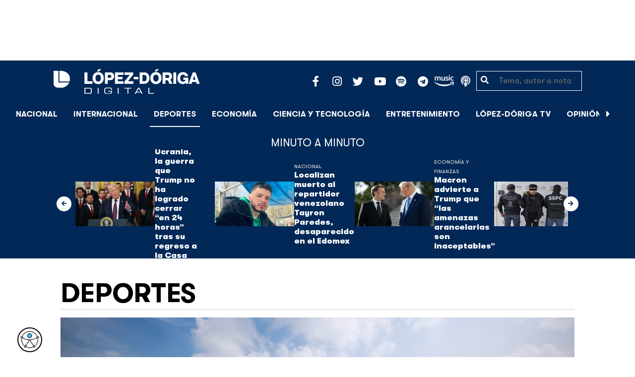

--- FILE ---
content_type: text/html; charset=UTF-8
request_url: https://lopezdoriga.com/deportes/debut-pumas-a2021-se-jugara-puerta-cerrada/
body_size: 15602
content:
<!DOCTYPE html><html lang="es"><head><meta charset="UTF-8"><meta name="viewport" content="width=device-width, initial-scale=1, shrink-to-fit=no"><link rel='preload' as='image' imagesrcset="https://lopezdoriga.com/wp-content/uploads/2021/07/pumas-estadio-olimpico-cu.jpg 1000w, https://lopezdoriga.com/wp-content/uploads/2021/07/pumas-estadio-olimpico-cu-980x550.jpg 980w" imagesizes="(max-width: 800px) 100vw, 800px"><meta name='robots' content='index, follow, max-image-preview:large, max-snippet:-1, max-video-preview:-1' /><link rel='dns-prefetch' href='//cdn.lopezdoriga.com'><link media="all" href="https://lopezdoriga.com/wp-content/cache/autoptimize/css/autoptimize_2e2402a4cd6c5a85b15de52ee7ff9193.css" rel="stylesheet"><title>Debut de Pumas en el A2021 será a puerta cerrada</title><link rel="preload" href="https://lopezdoriga.com/wp-content/themes/lopezd-theme/assets/webfonts/fa-solid-900.woff2" as="font" type="font/woff2" crossorigin><link rel="preload" href="https://lopezdoriga.com/wp-content/themes/lopezd-theme/assets/webfonts/fa-brands-400.woff2" as="font" type="font/woff2" crossorigin><link rel="preload" href="https://lopezdoriga.com/wp-content/themes/lopezd-theme/assets/webfonts/gtwalsheimpro-bold.ttf" as="font" type="font/ttf" crossorigin><link rel="preload" href="https://lopezdoriga.com/wp-content/themes/lopezd-theme/assets/webfonts/gtwalsheimpro-medium.ttf" as="font" type="font/ttf" crossorigin><link rel="preload" href="https://lopezdoriga.com/wp-content/themes/lopezd-theme/assets/webfonts/gtwalsheimpro-condensedlight.ttf" as="font" type="font/ttf" crossorigin><meta name="description" content="Los Pumas y la UNAM confirmaron este viernes que el partido como local de la fecha 1 del #GritaMéxicoA2021 se jugará a puerta cerrada" /><link rel="canonical" href="https://lopezdoriga.mx/deportes/debut-pumas-a2021-se-jugara-puerta-cerrada/" /><meta property="og:locale" content="es_MX" /><meta property="og:type" content="article" /><meta property="og:title" content="Debut de Pumas en el A2021 será a puerta cerrada" /><meta property="og:description" content="Los Pumas y la UNAM confirmaron este viernes que el partido como local de la fecha 1 del #GritaMéxicoA2021 se jugará a puerta cerrada" /><meta property="og:url" content="https://lopezdoriga.mx/deportes/debut-pumas-a2021-se-jugara-puerta-cerrada/" /><meta property="og:site_name" content="López-Dóriga Digital" /><meta property="article:publisher" content="https://www.facebook.com/JoaquinLopezDoriga" /><meta property="article:published_time" content="2021-07-23T19:23:13+00:00" /><meta property="og:image" content="https://lopezdoriga.mx/wp-content/uploads/2021/07/pumas-estadio-olimpico-cu.jpg" /><meta property="og:image:width" content="1000" /><meta property="og:image:height" content="563" /><meta property="og:image:type" content="image/jpeg" /><meta name="author" content="Roger García" /><meta name="twitter:card" content="summary_large_image" /><meta name="twitter:creator" content="@lopezdoriga" /><meta name="twitter:site" content="@lopezdoriga" /><meta name="twitter:label1" content="Escrito por" /><meta name="twitter:data1" content="Roger García" /><meta name="twitter:label2" content="Tiempo de lectura" /><meta name="twitter:data2" content="2 minutos" /> <script type="application/ld+json" class="yoast-schema-graph">{"@context":"https://schema.org","@graph":[{"@type":"NewsArticle","@id":"https://lopezdoriga.mx/deportes/debut-pumas-a2021-se-jugara-puerta-cerrada/#article","isPartOf":{"@id":"https://lopezdoriga.mx/deportes/debut-pumas-a2021-se-jugara-puerta-cerrada/"},"author":{"name":"Roger García","@id":"https://lopezdoriga.mx/#/schema/person/962c7f48e01457131f47fb7c9b2a7e6c"},"headline":"Debut de Pumas en el A2021 será a puerta cerrada","datePublished":"2021-07-23T19:23:13+00:00","mainEntityOfPage":{"@id":"https://lopezdoriga.mx/deportes/debut-pumas-a2021-se-jugara-puerta-cerrada/"},"wordCount":357,"publisher":{"@id":"https://lopezdoriga.mx/#organization"},"image":{"@id":"https://lopezdoriga.mx/deportes/debut-pumas-a2021-se-jugara-puerta-cerrada/#primaryimage"},"thumbnailUrl":"https://lopezdoriga.com/wp-content/uploads/2021/07/pumas-estadio-olimpico-cu.jpg","keywords":["atlas","cdmx","ciudad de méxico","coronavirus","covid-19","Grita México A2021","puerta cerrada","pumas","pumas de la unam","UNAM","universidad nacional autónoma de méxico"],"articleSection":["Deportes","Fútbol"],"inLanguage":"es"},{"@type":"WebPage","@id":"https://lopezdoriga.mx/deportes/debut-pumas-a2021-se-jugara-puerta-cerrada/","url":"https://lopezdoriga.mx/deportes/debut-pumas-a2021-se-jugara-puerta-cerrada/","name":"Debut de Pumas en el A2021 será a puerta cerrada","isPartOf":{"@id":"https://lopezdoriga.mx/#website"},"primaryImageOfPage":{"@id":"https://lopezdoriga.mx/deportes/debut-pumas-a2021-se-jugara-puerta-cerrada/#primaryimage"},"image":{"@id":"https://lopezdoriga.mx/deportes/debut-pumas-a2021-se-jugara-puerta-cerrada/#primaryimage"},"thumbnailUrl":"https://lopezdoriga.com/wp-content/uploads/2021/07/pumas-estadio-olimpico-cu.jpg","datePublished":"2021-07-23T19:23:13+00:00","description":"Los Pumas y la UNAM confirmaron este viernes que el partido como local de la fecha 1 del #GritaMéxicoA2021 se jugará a puerta cerrada","breadcrumb":{"@id":"https://lopezdoriga.mx/deportes/debut-pumas-a2021-se-jugara-puerta-cerrada/#breadcrumb"},"inLanguage":"es","potentialAction":[{"@type":"ReadAction","target":["https://lopezdoriga.mx/deportes/debut-pumas-a2021-se-jugara-puerta-cerrada/"]}]},{"@type":"ImageObject","inLanguage":"es","@id":"https://lopezdoriga.mx/deportes/debut-pumas-a2021-se-jugara-puerta-cerrada/#primaryimage","url":"https://lopezdoriga.com/wp-content/uploads/2021/07/pumas-estadio-olimpico-cu.jpg","contentUrl":"https://lopezdoriga.com/wp-content/uploads/2021/07/pumas-estadio-olimpico-cu.jpg","width":1000,"height":563,"caption":"Foto de Pumas UNAM"},{"@type":"BreadcrumbList","@id":"https://lopezdoriga.mx/deportes/debut-pumas-a2021-se-jugara-puerta-cerrada/#breadcrumb","itemListElement":[{"@type":"ListItem","position":1,"name":"Inicio","item":"https://lopezdoriga.com/"},{"@type":"ListItem","position":2,"name":"Deportes","item":"https://lopezdoriga.mx/deportes/"},{"@type":"ListItem","position":3,"name":"Debut de Pumas en el A2021 será a puerta cerrada"}]},{"@type":"WebSite","@id":"https://lopezdoriga.mx/#website","url":"https://lopezdoriga.mx/","name":"López-Dóriga Digital","description":"Lo más importante que está pasando en México y en el mundo minuto a minuto. Cobertura total en López-Dóriga Digital.","publisher":{"@id":"https://lopezdoriga.mx/#organization"},"potentialAction":[{"@type":"SearchAction","target":{"@type":"EntryPoint","urlTemplate":"https://lopezdoriga.mx/?s={search_term_string}"},"query-input":{"@type":"PropertyValueSpecification","valueRequired":true,"valueName":"search_term_string"}}],"inLanguage":"es"},{"@type":"Organization","@id":"https://lopezdoriga.mx/#organization","name":"López-Dóriga Digital","url":"https://lopezdoriga.mx/","logo":{"@type":"ImageObject","inLanguage":"es","@id":"https://lopezdoriga.mx/#/schema/logo/image/","url":"https://i0.wp.com/lopezdoriga.com/wp-content/uploads/2018/10/lopezdoriga-news.png?fit=1200%2C630&ssl=1","contentUrl":"https://i0.wp.com/lopezdoriga.com/wp-content/uploads/2018/10/lopezdoriga-news.png?fit=1200%2C630&ssl=1","width":1200,"height":630,"caption":"López-Dóriga Digital"},"image":{"@id":"https://lopezdoriga.mx/#/schema/logo/image/"},"sameAs":["https://www.facebook.com/JoaquinLopezDoriga","https://x.com/lopezdoriga","https://www.instagram.com/lopezdoriga/?hl=es","https://youtube.com/channel/UCM-GvgUy0EAZU7ZwXKLarkg"]},{"@type":"Person","@id":"https://lopezdoriga.mx/#/schema/person/962c7f48e01457131f47fb7c9b2a7e6c","name":"Roger García","image":{"@type":"ImageObject","inLanguage":"es","@id":"https://lopezdoriga.mx/#/schema/person/image/","url":"https://secure.gravatar.com/avatar/3f334cb6ffda1f87c8feded4efe60740152fc6ca5cb9f53c2e30260365698b75?s=96&d=mm&r=g","contentUrl":"https://secure.gravatar.com/avatar/3f334cb6ffda1f87c8feded4efe60740152fc6ca5cb9f53c2e30260365698b75?s=96&d=mm&r=g","caption":"Roger García"},"url":"https://lopezdoriga.com/author/roger-garcia/"}]}</script> <link rel='dns-prefetch' href='//www.googletagmanager.com' /><link rel='dns-prefetch' href='//stats.wp.com' /><link rel='preconnect' href='//c0.wp.com' /><link rel="alternate" type="application/rss+xml" title="López-Dóriga Digital &raquo; Feed" href="https://lopezdoriga.com/feed/" /><link rel="alternate" title="oEmbed (JSON)" type="application/json+oembed" href="https://lopezdoriga.com/wp-json/oembed/1.0/embed?url=https%3A%2F%2Flopezdoriga.com%2Fdeportes%2Fdebut-pumas-a2021-se-jugara-puerta-cerrada%2F" /><link rel="alternate" title="oEmbed (XML)" type="text/xml+oembed" href="https://lopezdoriga.com/wp-json/oembed/1.0/embed?url=https%3A%2F%2Flopezdoriga.com%2Fdeportes%2Fdebut-pumas-a2021-se-jugara-puerta-cerrada%2F&#038;format=xml" /> <script src="https://lopezdoriga.com/wp-includes/js/jquery/jquery.min.js?ver=3.7.1" id="jquery-core-js" type="pmdelayedscript" data-cfasync="false" data-no-optimize="1" data-no-defer="1" data-no-minify="1"></script> 
 <script src="https://www.googletagmanager.com/gtag/js?id=GT-K46MJNK" id="google_gtagjs-js" async type="pmdelayedscript" data-cfasync="false" data-no-optimize="1" data-no-defer="1" data-no-minify="1"></script> <script id="google_gtagjs-js-after" type="pmdelayedscript" data-cfasync="false" data-no-optimize="1" data-no-defer="1" data-no-minify="1">window.dataLayer = window.dataLayer || [];function gtag(){dataLayer.push(arguments);}
gtag("set","linker",{"domains":["lopezdoriga.com"]});
gtag("js", new Date());
gtag("set", "developer_id.dZTNiMT", true);
gtag("config", "GT-K46MJNK");
//# sourceURL=google_gtagjs-js-after</script> <link rel="https://api.w.org/" href="https://lopezdoriga.com/wp-json/" /><link rel="alternate" title="JSON" type="application/json" href="https://lopezdoriga.com/wp-json/wp/v2/posts/1338038" /><meta name="generator" content="Site Kit by Google 1.168.0" /><script type="pmdelayedscript" data-cfasync="false" data-no-optimize="1" data-no-defer="1" data-no-minify="1">window.dataLayer = window.dataLayer || [];function gtag(){dataLayer.push(arguments);}gtag("js", new Date());gtag("config", "UA-50906806-1");</script><script type="pmdelayedscript" data-cfasync="false" data-no-optimize="1" data-no-defer="1" data-no-minify="1">//window.setInterval(()=>{if(window.googletag && googletag.pubadsReady) {console.log("Refreshing...");googletag.pubads().refresh()}},15000);</script> <script type='text/javascript'>const ThemeSetup ={"page":{"postID":"1338038","is_single":"true","is_homepage":"false","is_singular":"true","is_archive":"false","post_type":"post","tags":["atlas","cdmx","ciudad-de-mexico","coronavirus","covid-19","grita-mexico-a2021","puerta-cerrada","pumas","pumas-de-la-unam","unam","universidad-nacional-autonoma-de-mexico"],"canal":["Deportes","F\u00fatbol"],"hide_ads":"false","exclude_adunits":[]},"canRefresh":false,"activeID":1338038,"ajaxurl":"https:\/\/lopezdoriga.com\/wp-admin\/admin-ajax.php","promotedTTL":86400,"ads":{"refreshAds":true,"refresh_time":30,"prefix":"ld","network":"76814929","enableInRead":true,"inReadParagraph":3,"enableMultipleInRead":true,"inReadLimit":2,"loadOnScroll":false},"promoted":[],"loadmore":{"next":[1761994,1761992,1761989,1761986,1761983],"previous":"","initial":1338038,"current":1338038,"current_slug":"\/deportes\/debut-pumas-a2021-se-jugara-puerta-cerrada\/","counter":1,"max_page":5,"previous_ids":[1338038],"cats":[5]}};</script> <script type="application/ld+json">{"@context": "https://schema.org","@type": "BreadcrumbList","itemListElement": [{
            "@type": "ListItem",
            "position": 1,
            "name": "López-Dóriga Digital",
            "item": "https://lopezdoriga.com"
        },{
                "@type": "ListItem",
                "position": 2,
                "name": "Deportes",
                "item": "https://lopezdoriga.com/deportes/"
            }]}</script> <link rel="apple-touch-icon" sizes="57x57" href="https://lopezdoriga.com/wp-content/themes/lopezd-theme/dist/images/icons/apple-touch-icon-57x57.png"><link rel="apple-touch-icon" sizes="60x60" href="https://lopezdoriga.com/wp-content/themes/lopezd-theme/dist/images/icons/apple-touch-icon-60x60.png"><link rel="apple-touch-icon" sizes="72x72" href="https://lopezdoriga.com/wp-content/themes/lopezd-theme/dist/images/icons/apple-touch-icon-72x72.png"><link rel="apple-touch-icon" sizes="76x76" href="https://lopezdoriga.com/wp-content/themes/lopezd-theme/dist/images/icons/apple-touch-icon-76x76.png"><link rel="apple-touch-icon" sizes="114x114" href="https://lopezdoriga.com/wp-content/themes/lopezd-theme/dist/images/icons/apple-touch-icon-114x114.png"><link rel="apple-touch-icon" sizes="120x120" href="https://lopezdoriga.com/wp-content/themes/lopezd-theme/dist/images/icons/apple-touch-icon-120x120.png"><link rel="apple-touch-icon" sizes="144x144" href="https://lopezdoriga.com/wp-content/themes/lopezd-theme/dist/images/icons/apple-touch-icon-144x144.png"><link rel="apple-touch-icon" sizes="152x152" href="https://lopezdoriga.com/wp-content/themes/lopezd-theme/dist/images/icons/apple-touch-icon-152x152.png"><link rel="apple-touch-icon" sizes="180x180" href="https://lopezdoriga.com/wp-content/themes/lopezd-theme/dist/images/icons/apple-touch-icon-180x180.png"><link rel="icon" type="image/png" sizes="32x32" href="https://lopezdoriga.com/wp-content/themes/lopezd-theme/dist/images/icons/favicon-32x32.png"><link rel="icon" type="image/png" sizes="192x192" href="https://lopezdoriga.com/wp-content/themes/lopezd-theme/dist/images/icons/android-chrome-192x192.png"><link rel="icon" type="image/png" sizes="16x16" href="https://lopezdoriga.com/wp-content/themes/lopezd-theme/dist/images/icons/favicon-16x16.png"><link rel="manifest" href="https://lopezdoriga.com/wp-content/themes/lopezd-theme/dist/images/icons/site.webmanifest"><link rel="mask-icon" href="https://lopezdoriga.com/wp-content/themes/lopezd-theme/dist/images/icons/safari-pinned-tab.svg" color="#000000"><meta name="msapplication-TileColor" content="#000000"><meta name="msapplication-TileImage" content="https://lopezdoriga.com/wp-content/themes/lopezd-theme/dist/images/icons/mstile-144x144.png"><meta name="theme-color" content="#000000"><link rel="shortlink" href="https://lopezdoriga.com?p=1338038" /> <script type="pmdelayedscript" data-cfasync="false" data-no-optimize="1" data-no-defer="1" data-no-minify="1">//window.setInterval(()=>{if(window.googletag && googletag.pubadsReady) {console.log("Refreshing...");googletag.pubads().refresh()}},20000);</script> <script async src="https://t.seedtag.com/t/8575-2324-01.js" type="pmdelayedscript" data-cfasync="false" data-no-optimize="1" data-no-defer="1" data-no-minify="1"></script> <link rel="icon" href="https://lopezdoriga.com/wp-content/uploads/2018/02/ld-logo120-50x50.jpg" sizes="32x32" /><link rel="icon" href="https://lopezdoriga.com/wp-content/uploads/2018/02/ld-logo120.jpg" sizes="192x192" /><link rel="apple-touch-icon" href="https://lopezdoriga.com/wp-content/uploads/2018/02/ld-logo120.jpg" /><meta name="msapplication-TileImage" content="https://lopezdoriga.com/wp-content/uploads/2018/02/ld-logo120.jpg" /> <noscript><style>.perfmatters-lazy[data-src]{display:none !important;}</style></noscript> <script id="navegg" type="pmdelayedscript" data-perfmatters-type="text/javascript" data-cfasync="false" data-no-optimize="1" data-no-defer="1" data-no-minify="1">(function(n,v,g){o="Navegg";if(!n[o]){
		a=v.createElement('script');a.src=g;b=document.getElementsByTagName('script')[0];
		b.parentNode.insertBefore(a,b);n[o]=n[o]||function(parms){
		n[o].q=n[o].q||[];n[o].q.push([this, parms])};}})
	(window, document, 'https://tag.navdmp.com/universal.min.js');
	window.naveggReady = window.naveggReady||[];
	window.nvg75741 = new Navegg({
		acc: 75741
	});</script> <meta name="google-site-verification" content="hV_64eJYYPmf6jbGBP4qpnRnimK9pQyxQFfACviJqIo" />  <script type="pmdelayedscript" data-cfasync="false" data-no-optimize="1" data-no-defer="1" data-no-minify="1">!function(f,b,e,v,n,t,s)
  {if(f.fbq)return;n=f.fbq=function(){n.callMethod?
  n.callMethod.apply(n,arguments):n.queue.push(arguments)};
  if(!f._fbq)f._fbq=n;n.push=n;n.loaded=!0;n.version='2.0';
  n.queue=[];t=b.createElement(e);t.async=!0;
  t.src=v;s=b.getElementsByTagName(e)[0];
  s.parentNode.insertBefore(t,s)}(window, document,'script',
  'https://connect.facebook.net/en_US/fbevents.js');
  fbq('init', '641506476190363');
  fbq('track', 'PageView');</script> <noscript><img height="1" width="1" style="display:none"
 src="https://www.facebook.com/tr?id=641506476190363&ev=PageView&noscript=1"
/></noscript>  <script type="pmdelayedscript" data-cfasync="false" data-no-optimize="1" data-no-defer="1" data-no-minify="1">var _comscore = _comscore || [];
  _comscore.push({ c1: "2", c2: "31501735" });
  (function() {
    var s = document.createElement("script"), el = document.getElementsByTagName("script")[0]; s.async = true;
    s.src = (document.location.protocol == "https:" ? "https://sb" : "http://b") + ".scorecardresearch.com/beacon.js";
    el.parentNode.insertBefore(s, el);
  })();</script> <noscript> <img src="https://sb.scorecardresearch.com/p?c1=2&c2=31501735&cv=2.0&cj=1" /> </noscript>  <script type="text/javascript">(function() {
        var i7e_e = document.createElement("script"),
            i7e_t = window.location.host,
            i7e_n = "es-US";

        i7e_e.type = "text/javascript",
        i7e_t = "lopezdoriga.inklusion.incluirt.com",
        i7e_n = "es-US",
        i7e_e.src = ("https:" == document.location.protocol ? "https://" : "http://") + i7e_t + "/inklusion/js/frameworks_initializer.js?lng=" + i7e_n,
        document.getElementsByTagName("head")[0].appendChild(i7e_e),
        i7e_e.src;
        i7e_tab = true;
        i7e_border = "#000000"; //color de borde
        i7e_bg = "#012857"; //color de fondo del texto de Inklusion
    })()</script> <script async src="https://pagead2.googlesyndication.com/pagead/js/adsbygoogle.js?client=ca-pub-7689687428425610"
     crossorigin="anonymous"></script> </head><body data-ld="true" class="wp-singular post-template-default single single-post postid-1338038 single-format-standard wp-theme-lopezd-theme debut-pumas-a2021-se-jugara-puerta-cerrada sidebar-primary category-deportes category-futbol"> <script async src="https://securepubads.g.doubleclick.net/tag/js/gpt.js" type="pmdelayedscript" data-cfasync="false" data-no-optimize="1" data-no-defer="1" data-no-minify="1"></script> <div id="gpt-passback"> <script type="pmdelayedscript" data-cfasync="false" data-no-optimize="1" data-no-defer="1" data-no-minify="1">window.googletag = window.googletag || {cmd: []};
		googletag.cmd.push(function() {
		googletag.defineSlot('/76814929/ld/ros-i-dos', [1, 1], 'gpt-passback').addService(googletag.pubads());
		googletag.enableServices();
		googletag.display('gpt-passback');
		});</script> </div><div id="wrapper"><div class="ad-fixed-top sticky-top sticky-header" data-ad-top="true" data-sticky-margin="0" data-detach-sticky="true"><div class="ad-container dfp-ad-unit ad-billboard ad-superbanner" id="ros-top-a-696bff8f9b19b" data-ad-type="billboard" data-slot="ros-top-a" data-ad-setup='{"postID":1338038,"css":"ad-superbanner","canRefresh":true,"mappings":[],"infinitescroll":false}' data-ad-loaded="0"></div></div><header id="masthead" class="container-fluid top-header-holder"><div class="row align-items-center no-gutters justify-content-center"><div class="col-1 order-md-4 d-md-none text-left order-2"> <a href="#menubar-toggler" data-toggle="modal" data-target="#menu-left" aria-controls="main-left-nav" title="Menú" class="header-link"><i class="fas fa-bars"></i></a></div><div class="col-9 col-lg-3 flex-fill text-center text-lg-left py-2 order-3 order-lg-1"><div class="logo"> <a href="/"><img src="https://lopezdoriga.com/wp-content/themes/lopezd-theme/assets/images/ld-logo-white.svg" alt="Lopez Doriga" height="50" width="297"></a></div></div><div class="col-12 col-md-12 col-lg-5 d-flex justify-content-center justify-content-md-center justify-content-lg-end header-container__icons order-1 order-lg-2"><div class="social-media-holder"><ul class='social-media-icons'><li> <a class="social-icon-facebook" target="_blank" href="https://www.facebook.com/JoaquinLopezDoriga/" rel="noopener noreferrer"> <span class="fa-stack fa-2x"> <i class="fas fa-circle fa-stack-2x"></i> <i class="fab fa-facebook-f fa-social-icon fa-inverse fa-stack-1x" title="facebook icon"></i> </span> </a></li><li> <a class="social-icon-instagram" target="_blank" href="https://www.instagram.com/lopezdoriga/?hl=es" rel="noopener noreferrer"> <span class="fa-stack fa-2x"> <i class="fas fa-circle fa-stack-2x"></i> <i class="fab fa-instagram fa-social-icon fa-inverse fa-stack-1x" title="instagram icon"></i> </span> </a></li><li> <a class="social-icon-twitter" target="_blank" href="https://twitter.com/lopezdoriga" rel="noopener noreferrer"> <span class="fa-stack fa-2x"> <i class="fas fa-circle fa-stack-2x"></i> <i class="fab fa-twitter fa-social-icon fa-inverse fa-stack-1x" title="twitter icon"></i> </span> </a></li><li> <a class="social-icon-youtube" target="_blank" href="https://youtube.com/channel/UCM-GvgUy0EAZU7ZwXKLarkg" rel="noopener noreferrer"> <span class="fa-stack fa-2x"> <i class="fas fa-circle fa-stack-2x"></i> <i class="fab fa-youtube fa-social-icon fa-inverse fa-stack-1x" title="youtube icon"></i> </span> </a></li><li> <a class="social-icon-spotify" target="_blank" href="https://open.spotify.com/show/6PKa0zzFOjlRVANLKKWrxp" rel="noopener noreferrer"> <span class="fa-stack fa-2x"> <i class="fas fa-circle fa-stack-2x"></i> <i class="fab fa-spotify fa-social-icon fa-inverse fa-stack-1x" title="spotify icon"></i> </span> </a></li><li> <a class="social-icon-telegram" target="_blank" href="https://t.me/LopezDorigaCom" rel="noopener noreferrer"> <span class="fa-stack fa-2x"> <i class="fas fa-circle fa-stack-2x"></i> <i class="fab fa-telegram fa-social-icon fa-inverse fa-stack-1x" title="telegram icon"></i> </span> </a></li><li> <a class="social-icon-amazon" target="_blank" href="https://music.amazon.com.mx/podcasts/68a0978e-29a1-4e08-9a69-f17eb4bfab8b/joaqu%C3%ADn-l%C3%B3pez-d%C3%B3riga" rel="noopener noreferrer"> <span class="fa-stack fa-2x"> <i class="fas fa-circle fa-stack-2x"></i> <i class="fax-amazonmusic fa-social-icon fa-inverse fa-stack-1x" title="amazon icon"></i> </span> </a></li><li> <a class="social-icon-itunes" target="_blank" href="https://podcasts.apple.com/mx/podcast/joaqu%C3%ADn-l%C3%B3pez-d%C3%B3riga/id1487585093" rel="noopener noreferrer"> <span class="fa-stack fa-2x"> <i class="fas fa-circle fa-stack-2x"></i> <i class="fas fa-podcast fa-social-icon fa-inverse fa-stack-1x" title="itunes icon"></i> </span> </a></li></ul></div></div><div class="col-2 order-md-6 col-lg-2 text-center d-none d-lg-block"><form class="search-form" role="search" method="get" action="https://lopezdoriga.com/"><div class="input-group"> <i class="fas fa-search"></i> <input type="text" name="s" class="form-control" placeholder="Tema, autor o nota" /></div></form></div></div></header><div id="nav-sticky" class="sticky-top navbar-sticky"><nav id="main-navigation" class="navbar main-navbar navbar-expand"><div class="logo-navbar navbar-brand"> <a href="/" class="logo-desktop"><img src="https://lopezdoriga.com/wp-content/themes/lopezd-theme/assets/images/ld-logo-white.svg" alt="Lopez Doriga" width="267" height="62"></a> <a href="/" class="logo-mobile"><img src="https://lopezdoriga.com/wp-content/themes/lopezd-theme/assets/images/ld-logo-white.svg" alt="Lopez Doriga" width="267" height="62"></a></div><div class="navbar-brand mx-2 hideOnSticky"> <button class="scroll-control scroll-control-prev d-none" data-scroll-container="main-menu-scroll" aria-label="Avanzar a la izquierda"><i class="fas fa-caret-left"></i></button></div><div class="navbar-collapse justify-content-lg-center navbar-scroll-contain hideOnSticky"><ul id="main-menu-scroll" class="navbar-nav scrolling-wrapper scroll-with-controls scroll"><li itemscope="itemscope" itemtype="https://www.schema.org/SiteNavigationElement" id="menu-item-39261" class="menu-item menu-item-type-taxonomy menu-item-object-category nav-item menu-item-39261"><a data-category-id="7" title="Nacional" href="https://lopezdoriga.com/nacional/" class="nav-link">Nacional</a></li><li itemscope="itemscope" itemtype="https://www.schema.org/SiteNavigationElement" id="menu-item-39262" class="menu-item menu-item-type-taxonomy menu-item-object-category nav-item menu-item-39262"><a data-category-id="15" title="Internacional" href="https://lopezdoriga.com/internacional/" class="nav-link">Internacional</a></li><li itemscope="itemscope" itemtype="https://www.schema.org/SiteNavigationElement" id="menu-item-39278" class="menu-item menu-item-type-taxonomy menu-item-object-category current-post-ancestor current-menu-parent current-post-parent nav-item menu-item-39278 active"><a aria-current="page" data-category-id="5" title="Deportes" href="https://lopezdoriga.com/deportes/" class="nav-link">Deportes</a></li><li itemscope="itemscope" itemtype="https://www.schema.org/SiteNavigationElement" id="menu-item-39280" class="menu-item menu-item-type-taxonomy menu-item-object-category nav-item menu-item-39280"><a data-category-id="42" title="Economía" href="https://lopezdoriga.com/economia-y-finanzas/" class="nav-link">Economía</a></li><li itemscope="itemscope" itemtype="https://www.schema.org/SiteNavigationElement" id="menu-item-39277" class="menu-item menu-item-type-taxonomy menu-item-object-category nav-item menu-item-39277"><a data-category-id="47" title="Ciencia y Tecnología" href="https://lopezdoriga.com/ciencia-tecnologia/" class="nav-link">Ciencia y Tecnología</a></li><li itemscope="itemscope" itemtype="https://www.schema.org/SiteNavigationElement" id="menu-item-39276" class="menu-item menu-item-type-taxonomy menu-item-object-category nav-item menu-item-39276"><a data-category-id="13" title="Entretenimiento" href="https://lopezdoriga.com/entretenimiento/" class="nav-link">Entretenimiento</a></li><li itemscope="itemscope" itemtype="https://www.schema.org/SiteNavigationElement" id="menu-item-109881" class="menu-item menu-item-type-custom menu-item-object-custom nav-item menu-item-109881"><a title="López-Dóriga TV" href="https://lopezdoriga.com/lopez-doriga-tv/" class="nav-link">López-Dóriga TV</a></li><li itemscope="itemscope" itemtype="https://www.schema.org/SiteNavigationElement" id="menu-item-95091" class="menu-item menu-item-type-custom menu-item-object-custom nav-item menu-item-95091"><a title="﻿Opinión" href="https://lopezdoriga.com/opinion/" class="nav-link">﻿Opinión</a></li><li itemscope="itemscope" itemtype="https://www.schema.org/SiteNavigationElement" id="menu-item-1370212" class="lastnews menu-item menu-item-type-post_type menu-item-object-page current_page_parent nav-item menu-item-1370212 active"><a aria-current="page" title="Últimas Noticias" href="https://lopezdoriga.com/ultimas-noticias/" class="nav-link">Últimas Noticias</a></li></ul></div><div class="navbar-brand mx-2 hideOnSticky"> <button class="scroll-control scroll-control-next d-m-block" data-scroll-container="main-menu-scroll" aria-label="Avanzar a la derecha"><i class="fas fa-caret-right"></i></button></div><div class="navbar-brand d-none d-lg-block"> <a href="#search" class="search_icon" alt="Buscar" title="Buscar"><i class="fas fa-search"></i></a></div><div class="navbar-brand d-block d-md-none navbar-burger"> <a href="#menubar-toggler" data-toggle="modal" data-target="#menu-left" aria-controls="main-left-nav" title="Menú" class="header-link"><i class="fas fa-bars"></i></a></div></nav></div><div class="ad-container dfp-ad-unit ad-interstitial " id="ros-i-696bff8f9be30" data-ad-type="interstitial" data-slot="ros-i" data-ad-setup='{"postID":1338038,"css":"","canRefresh":false,"mappings":[],"infinitescroll":false}' data-ad-loaded="0"></div><main class="site-main" role="main"><section class="seccion container-lastest"><div class="container col-12"><h2 class="heading-container">Minuto a Minuto</h2></div><div class="container-fluid col-lg-12 col-xl-12"><div class="row align-items-center no-gutters justify-content-center"><div class="col-12 col-lg-10 col-xl-10 d-flex"><div class="navbar-brand mx-0 mx-md-2"> <button class="scroll-control scroll-control-prev siemaLastestPrev" data-scroll-container="lastest-posts-scroll" aria-label="Avanzar a la izquierda"><i class="fas fa-arrow-left"></i></button></div><div class="siemaLastest" id="lastest-posts-scroll" data-siemastatus="inactive"><div class="scrolling-wrapper__item"><div class="box-item"> <button class="scrolling-wrapper__item__btn web-story-item" onclick="window.location = 'https://lopezdoriga.com/internacional/ucrania-guerra-trump-no-logrado-cerrar-24-horas-regreso-casa-blanca/';" data-story-url="https://lopezdoriga.com/internacional/ucrania-guerra-trump-no-logrado-cerrar-24-horas-regreso-casa-blanca/"> <img src="https://lopezdoriga.com/wp-content/uploads/2026/01/trump-ucrania-1024x683.jpg" class=" wp-post-image img-responsive " alt="Ucrania, la guerra que Trump no ha logrado cerrar &#8220;en 24 horas&#8221; tras su regreso a la Casa Blanca" title="Ucrania, la guerra que Trump no ha logrado cerrar &#8220;en 24 horas&#8221; tras su regreso a la Casa Blanca" decoding="async" srcset="https://lopezdoriga.com/wp-content/uploads/2026/01/trump-ucrania-1024x683.jpg 1024w, https://lopezdoriga.com/wp-content/uploads/2026/01/trump-ucrania-300x200.jpg 300w, https://lopezdoriga.com/wp-content/uploads/2026/01/trump-ucrania-768x512.jpg 768w, https://lopezdoriga.com/wp-content/uploads/2026/01/trump-ucrania-1536x1024.jpg 1536w, https://lopezdoriga.com/wp-content/uploads/2026/01/trump-ucrania.jpg 1920w" sizes="(max-width: 800px) 100vw, 800px" /> </button><div class="lastest-title"> <span class="category"> <a href="https://lopezdoriga.com/internacional/">Internacional</a> </span> <a class="titulo" href="https://lopezdoriga.com/internacional/ucrania-guerra-trump-no-logrado-cerrar-24-horas-regreso-casa-blanca/"> Ucrania, la guerra que Trump no ha logrado cerrar &#8220;en 24 horas&#8221; tras su regreso a la Casa Blanca </a><div class="excerpt">Terminar con la guerra de Ucrania es uno de los grandes de pendientes de Trump tras su regreso a la Casa Blanca</div></div></div></div><div class="scrolling-wrapper__item"><div class="box-item"> <button class="scrolling-wrapper__item__btn web-story-item" onclick="window.location = 'https://lopezdoriga.com/nacional/localizan-muerto-repartidor-venezolano-tayron-paredes-desaparecido-edomex/';" data-story-url="https://lopezdoriga.com/nacional/localizan-muerto-repartidor-venezolano-tayron-paredes-desaparecido-edomex/"> <img src="https://lopezdoriga.com/wp-content/uploads/2025/09/tayron-paredes-gamboa-1024x683.jpg" class=" wp-post-image img-responsive " alt="Localizan muerto al repartidor venezolano Tayron Paredes, desaparecido en el Edomex" title="Localizan muerto al repartidor venezolano Tayron Paredes, desaparecido en el Edomex" decoding="async" srcset="https://lopezdoriga.com/wp-content/uploads/2025/09/tayron-paredes-gamboa-1024x683.jpg 1024w, https://lopezdoriga.com/wp-content/uploads/2025/09/tayron-paredes-gamboa-300x200.jpg 300w, https://lopezdoriga.com/wp-content/uploads/2025/09/tayron-paredes-gamboa-768x512.jpg 768w, https://lopezdoriga.com/wp-content/uploads/2025/09/tayron-paredes-gamboa-1536x1024.jpg 1536w, https://lopezdoriga.com/wp-content/uploads/2025/09/tayron-paredes-gamboa.jpg 1920w" sizes="(max-width: 800px) 100vw, 800px" /> </button><div class="lastest-title"> <span class="category"> <a href="https://lopezdoriga.com/nacional/">Nacional</a> </span> <a class="titulo" href="https://lopezdoriga.com/nacional/localizan-muerto-repartidor-venezolano-tayron-paredes-desaparecido-edomex/"> Localizan muerto al repartidor venezolano Tayron Paredes, desaparecido en el Edomex </a><div class="excerpt">Tayron Paredes, repartidor venezolano de 27 años de edad, fue reportado desaparecido en septiembre del año pasado en el Edomex</div></div></div></div><div class="scrolling-wrapper__item"><div class="box-item"> <button class="scrolling-wrapper__item__btn web-story-item" onclick="window.location = 'https://lopezdoriga.com/economia-y-finanzas/macron-advierte-trump-amenazas-arancelarias-inaceptables/';" data-story-url="https://lopezdoriga.com/economia-y-finanzas/macron-advierte-trump-amenazas-arancelarias-inaceptables/"> <img src="https://lopezdoriga.com/wp-content/uploads/2026/01/macron-trump-1024x683.jpg" class=" wp-post-image img-responsive " alt="Macron advierte a Trump que &#8220;las amenazas arancelarias son inaceptables&#8221;" title="Macron advierte a Trump que &#8220;las amenazas arancelarias son inaceptables&#8221;" decoding="async" srcset="https://lopezdoriga.com/wp-content/uploads/2026/01/macron-trump-1024x683.jpg 1024w, https://lopezdoriga.com/wp-content/uploads/2026/01/macron-trump-300x200.jpg 300w, https://lopezdoriga.com/wp-content/uploads/2026/01/macron-trump-768x512.jpg 768w, https://lopezdoriga.com/wp-content/uploads/2026/01/macron-trump-1536x1024.jpg 1536w, https://lopezdoriga.com/wp-content/uploads/2026/01/macron-trump.jpg 1920w" sizes="(max-width: 800px) 100vw, 800px" /> </button><div class="lastest-title"> <span class="category"> <a href="https://lopezdoriga.com/economia-y-finanzas/">Economía y Finanzas</a> </span> <a class="titulo" href="https://lopezdoriga.com/economia-y-finanzas/macron-advierte-trump-amenazas-arancelarias-inaceptables/"> Macron advierte a Trump que &#8220;las amenazas arancelarias son inaceptables&#8221; </a><div class="excerpt">Macron adelantó que se reunirá con el resto de líderes europeos, en un intento de mostrar firmeza por parte de la UE ante el anuncio de Trump</div></div></div></div><div class="scrolling-wrapper__item"><div class="box-item"> <button class="scrolling-wrapper__item__btn web-story-item" onclick="window.location = 'https://lopezdoriga.com/nacional/detienen-en-hidalgo-a-alejandro-n-uno-de-los-10-fugitivos-mas-buscados-por-el-fbi/';" data-story-url="https://lopezdoriga.com/nacional/detienen-en-hidalgo-a-alejandro-n-uno-de-los-10-fugitivos-mas-buscados-por-el-fbi/"> <img src="https://lopezdoriga.com/wp-content/uploads/2026/01/detienen-en-hidalgo-a-alejandro-n-uno-de-los-10-fugitivos-mas-buscados-por-el-fbi-1024x576.jpg" class=" wp-post-image img-responsive " alt="Cae en México uno de los 10 más buscados por el FBI" title="Cae en México uno de los 10 más buscados por el FBI" decoding="async" srcset="https://lopezdoriga.com/wp-content/uploads/2026/01/detienen-en-hidalgo-a-alejandro-n-uno-de-los-10-fugitivos-mas-buscados-por-el-fbi-1024x576.jpg 1024w, https://lopezdoriga.com/wp-content/uploads/2026/01/detienen-en-hidalgo-a-alejandro-n-uno-de-los-10-fugitivos-mas-buscados-por-el-fbi-300x169.jpg 300w, https://lopezdoriga.com/wp-content/uploads/2026/01/detienen-en-hidalgo-a-alejandro-n-uno-de-los-10-fugitivos-mas-buscados-por-el-fbi-768x432.jpg 768w, https://lopezdoriga.com/wp-content/uploads/2026/01/detienen-en-hidalgo-a-alejandro-n-uno-de-los-10-fugitivos-mas-buscados-por-el-fbi-1536x864.jpg 1536w, https://lopezdoriga.com/wp-content/uploads/2026/01/detienen-en-hidalgo-a-alejandro-n-uno-de-los-10-fugitivos-mas-buscados-por-el-fbi.jpg 1920w" sizes="(max-width: 800px) 100vw, 800px" /> </button><div class="lastest-title"> <span class="category"> <a href="https://lopezdoriga.com/nacional/">Nacional</a> </span> <a class="titulo" href="https://lopezdoriga.com/nacional/detienen-en-hidalgo-a-alejandro-n-uno-de-los-10-fugitivos-mas-buscados-por-el-fbi/"> Cae en México uno de los 10 más buscados por el FBI </a><div class="excerpt">Alejandro “N” es requerido por autoridades de EE.UU. por su presunta responsabilidad en delitos de asesinato, robo con arma de fuego y secuestro agravado</div></div></div></div><div class="scrolling-wrapper__item"><div class="box-item"> <button class="scrolling-wrapper__item__btn web-story-item" onclick="window.location = 'https://lopezdoriga.com/internacional/la-ue-coordina-una-respuesta-conjunta-a-los-nuevos-aranceles-de-trump-por-groenlandia/';" data-story-url="https://lopezdoriga.com/internacional/la-ue-coordina-una-respuesta-conjunta-a-los-nuevos-aranceles-de-trump-por-groenlandia/"> <img src="https://lopezdoriga.com/wp-content/uploads/2026/01/58dc8aec43bfa0f6484032817b5551a34214c85aw-1024x654.jpg" class=" wp-post-image img-responsive " alt="La UE coordina una &#8220;respuesta conjunta&#8221; a los nuevos aranceles de Trump por Groenlandia" title="La UE coordina una &#8220;respuesta conjunta&#8221; a los nuevos aranceles de Trump por Groenlandia" decoding="async" srcset="https://lopezdoriga.com/wp-content/uploads/2026/01/58dc8aec43bfa0f6484032817b5551a34214c85aw-1024x654.jpg 1024w, https://lopezdoriga.com/wp-content/uploads/2026/01/58dc8aec43bfa0f6484032817b5551a34214c85aw-300x192.jpg 300w, https://lopezdoriga.com/wp-content/uploads/2026/01/58dc8aec43bfa0f6484032817b5551a34214c85aw-768x491.jpg 768w, https://lopezdoriga.com/wp-content/uploads/2026/01/58dc8aec43bfa0f6484032817b5551a34214c85aw-1536x982.jpg 1536w, https://lopezdoriga.com/wp-content/uploads/2026/01/58dc8aec43bfa0f6484032817b5551a34214c85aw.jpg 1920w" sizes="(max-width: 800px) 100vw, 800px" /> </button><div class="lastest-title"> <span class="category"> <a href="https://lopezdoriga.com/internacional/">Internacional</a> </span> <a class="titulo" href="https://lopezdoriga.com/internacional/la-ue-coordina-una-respuesta-conjunta-a-los-nuevos-aranceles-de-trump-por-groenlandia/"> La UE coordina una &#8220;respuesta conjunta&#8221; a los nuevos aranceles de Trump por Groenlandia </a><div class="excerpt">"La UE será siempre muy firme en la defensa del derecho internacional, sea donde sea", señaló el presidente del Consejo Europeo</div></div></div></div><div class="scrolling-wrapper__item"><div class="box-item"> <button class="scrolling-wrapper__item__btn web-story-item" onclick="window.location = 'https://lopezdoriga.com/ultimas-noticias/';" data-story-url="https://lopezdoriga.com/ultimas-noticias/"> <img loading="lazy" width="100" height="100" src="/wp-content/themes/lopezd-theme/assets/images/icono.svg?v=2" alt="Entradas de prueba" title="Ver Más Noticias"></button> <span class="lastest-title"> <a href="https://lopezdoriga.com/ultimas-noticias/"><b>Ver más noticias</b></a> </span></div></div></div><div class="navbar-brand mx-0 mx-md-2"> <button class="scroll-control scroll-control-next siemaLastestNext" data-scroll-container="lastest-posts-scroll" aria-label="Avanzar a la derecha"><i class="fas fa-arrow-right"></i></button></div></div></div></div></section><section class="articles-container py-2"><article data-postid="1338038" id="post-1338038" class="post article-layout container-fluid post-1338038 type-post status-publish format-standard has-post-thumbnail hentry category-deportes category-futbol tag-atlas tag-cdmx tag-ciudad-de-mexico tag-coronavirus tag-covid-19 tag-grita-mexico-a2021 tag-puerta-cerrada tag-pumas tag-pumas-de-la-unam tag-unam tag-universidad-nacional-autonoma-de-mexico" data-slug='/deportes/debut-pumas-a2021-se-jugara-puerta-cerrada/' data-post-id='1338038' data-meta='{&quot;id&quot;:&quot;1338038&quot;,&quot;infinitescroll_off&quot;:&quot;false&quot;,&quot;exclude_adunits&quot;:[],&quot;hide_adx&quot;:&quot;false&quot;,&quot;hide_ads&quot;:&quot;false&quot;,&quot;canal&quot;:[&quot;Deportes&quot;,&quot;F\u00fatbol&quot;],&quot;tags&quot;:[&quot;atlas&quot;,&quot;cdmx&quot;,&quot;ciudad-de-mexico&quot;,&quot;coronavirus&quot;,&quot;covid-19&quot;,&quot;grita-mexico-a2021&quot;,&quot;puerta-cerrada&quot;,&quot;pumas&quot;,&quot;pumas-de-la-unam&quot;,&quot;unam&quot;,&quot;universidad-nacional-autonoma-de-mexico&quot;],&quot;seo&quot;:&quot;Debut de Pumas en el A2021 ser\u00e1 a puerta cerrada&quot;}' ><div class="row"><div class="entry-content entry-grid mx-auto col-12 col-lg-12 col-xl-10"><div class="entry-grid__content-area entry-main-text"><header class="entry-header mb-4"><div class="entry-info entry-info-cat  mb-0 mb-lg-3"> <a class="my-3 article-item__cat bordered-title align-self-center" href="https://lopezdoriga.com/deportes/">Deportes</a></div><div class="post-thumbnail m-0 mb-2"><div class="photo-container"> <img src="https://lopezdoriga.com/wp-content/uploads/2021/07/pumas-estadio-olimpico-cu.jpg" class="w-100 wp-post-image img-responsive " alt="Debut de Pumas en el A2021 será a puerta cerrada" title="Debut de Pumas en el A2021 será a puerta cerrada" decoding="async" /><div class="caption"> <span> Foto de Pumas UNAM </span></div></div></div><div class="entry-info entry-info-header mb-0 mb-lg-2"><div class="entry-info-header-block"><h1 class="entry-title"><a href="https://lopezdoriga.com/deportes/debut-pumas-a2021-se-jugara-puerta-cerrada/" rel="bookmark" title="Debut de Pumas en el A2021 será a puerta cerrada">Debut de Pumas en el A2021 será a puerta cerrada</a></h1></div><div class="entry-grid__sharebar"><ul class="social-sharebar-row list-unstyled d-flex flex-row justify-content-center align-items-center align-content-start single-share"><li><a href="https://www.facebook.com/sharer.php?u=https://lopezdoriga.com/deportes/debut-pumas-a2021-se-jugara-puerta-cerrada/" target="_blank" class="fb share-link" data-social-network="Facebook" title="¡Compartir en Facebook!" rel="nofollow noopener noreferrer"><i class="fab fa-facebook-f"></i></a></li><li><a href="https://twitter.com/intent/tweet?url=https://lopezdoriga.com/deportes/debut-pumas-a2021-se-jugara-puerta-cerrada/&text= Debut de Pumas en el A2021 será a puerta cerrada " target="_blank" data-social-network="Twitter" class="tw share-link" title="¡Compartir en Twitter!" rel="nofollow noopener noreferrer"><i class="fab fa-twitter"></i></a></li><li><a href="https://api.whatsapp.com/send?text=https://lopezdoriga.com/deportes/debut-pumas-a2021-se-jugara-puerta-cerrada/" data-action="share/whatsapp/share" data-social-network="WhatsApp" target="_blank" class="whatsapp share-link" title="¡Compartir en WhatsApp!" rel="nofollow noopener noreferrer"><i class="fab fa-whatsapp"></i></a></li><li><a href="https://www.linkedin.com/sharing/share-offsite/?url=https://lopezdoriga.com/deportes/debut-pumas-a2021-se-jugara-puerta-cerrada/" data-action="share/linkedin/share" data-social-network="LinkedIn" target="_blank" class="linkedin share-link" title="¡Compartir en LinkedIn!" rel="nofollow noopener noreferrer"><i class="fab fa-linkedin"></i></a></li><li><a href="/cdn-cgi/l/email-protection#[base64]" data-action="share/mail/share" data-social-network="Mail" target="_blank" class="email share-link" title="¡Compartir por Correo!" rel="nofollow noopener noreferrer"><i class="fas fa-envelope"></i></a></li></ul><div class="mt-5"><div class="ad-container dfp-ad-unit ad-billboardboxmobile ad-superbanner" id="ros-top-b-696bff8f9ddc7" data-ad-type="billboardboxmobile" data-slot="ros-top-b" data-ad-setup='{"postID":1338038,"css":"ad-superbanner","canRefresh":true,"mappings":[],"infinitescroll":false}' data-ad-loaded="0"></div></div></div><div class="entry-excerpt px-0 pb-3"><p><p>Los Pumas y la UNAM confirmaron este viernes que el partido como local de la fecha 1 del #GritaMéxicoA2021 se jugará a puerta cerrada</p></p><div class="article-item__date mb-auto align-self-center pb-2"> <span>julio 23, 2021</span></div></div></div> <script data-cfasync="false" src="/cdn-cgi/scripts/5c5dd728/cloudflare-static/email-decode.min.js"></script><script src="https://www.googletagservices.com/tag/js/gpt.js" type="pmdelayedscript" data-cfasync="false" data-no-optimize="1" data-no-defer="1" data-no-minify="1">googletag.pubads().definePassback('/117913022/lopezdoriga/1x1', [1, 1]).display();</script> </header></div><div class="entry-grid__content-area2 entry-main-text"><div class="row"><div class="col-12 col-lg-8"><div class="article-content"><p>Los <strong>Pumas de la UNAM</strong> y la <strong>Universidad Nacional Autónoma de México</strong> anunciaron que disputarán a <strong>puerta cerrada</strong> su duelo de la <strong>fecha 1</strong> del <strong>Grita México A2021</strong>, el cual jugarán ante los Rojinegros del <strong>Atlas</strong>, debido al aumento en los <strong>contagios por COVID-19</strong> en la <strong>Ciudad de México</strong>.</p><blockquote class="twitter-tweet"><p dir="ltr" lang="es">Comunicado conjunto de la Universidad Nacional Autónoma de México y el Club Universidad Nacional.<a href="https://twitter.com/hashtag/PontePumaPonte?src=hash&amp;ref_src=twsrc%5Etfw">#PontePumaPonte</a>???? <a href="https://t.co/PrFl6G3VfR">pic.twitter.com/PrFl6G3VfR</a></p><p>— UNAM (@UNAM_MX) <a href="https://twitter.com/UNAM_MX/status/1418649460255727618?ref_src=twsrc%5Etfw">July 23, 2021</a></p></blockquote><p><script async src="https://platform.twitter.com/widgets.js" charset="utf-8" type="pmdelayedscript" data-cfasync="false" data-no-optimize="1" data-no-defer="1" data-no-minify="1"></script></p><p>&#8220;Para ambas instituciones es importante cuidar la salud de sus aficionados y ser responsables con la sociedad. Por lo tanto, el partido programado para el domingo 25 de julio entre Pumas y Atlas será a puerta cerrada&#8221;, se lee en el documento.</p><p>Los <strong>Pumas</strong> son el único club de la <strong>Liga MX</strong> que no ha disputado un partido oficial como local con aficionados, desde que se liberó esta restricción en la capital de la República Mexicana en mayo pasado.</p><p>Lo anterior fue anunciado en un comunicado conjunto mediante redes sociales, a quienes agradecieron la comprensión de sus aficionados ante esta determinación.</p><p>La <strong>Ciudad de México</strong> pasó a  <a href="https://lopezdoriga.com/nacional/ciudad-de-mexico-cdmx-semaforo-covid-23-julio-2021/" target="_blank" rel="noopener">semáforo epidemiológico naranja</a> tras el aumento en los  casos de contagios de jóvenes por <strong>COVID-19</strong>, a pesar de que no habrá nuevas medidas de restricción, informó este viernes el <strong>Gobierno de la capital</strong>.</p><p>De nuevo recordaron que esta<strong> tercera ola</strong> de contagios en la <strong>Ciudad de México</strong> está muy centralizada en las personas de 18 a 39 años.</p><p>El dato de los contagios de personas en ese rango de edad representa casi dos terceras partes de los que se llegaron a presentar entre esa población en el punto de máximos contagios.</p><p>En tanto, los contagios en personas entre 60 y 69 años representan una quinta parte.</p><p>En cuanto al número de personas hospitalizadas, la cifra aumentó en 587 hasta los dos mil 458, situando la ocupación en el 63 por ciento en la capital, teniendo margen para aumentar la capacidad, detallaron.</p><p>Con información de López-Dóriga Digital</p></div></div><div class="col-12 col-lg-4 d-none d-lg-block"><div class="sidebar-content-area"><div class="ad-container dfp-ad-unit ad-custom ad-boxbanner" id="ros-box-a-696bff8f9e0f5" data-ad-type="custom" data-slot="ros-box-a" data-ad-setup='{"postID":1338038,"css":"ad-boxbanner","canRefresh":true,"mappings":{"sizes":[[300,250],[300,600]],"desktop":[[300,250],[300,600]],"mobile":[],"all":[]},"infinitescroll":false}' data-ad-loaded="0"></div><div class="wa-widget--recientes"><h3 class="widget-title">Minuto a minuto</h3><div class="wa-widget-article-list"><article class="article-item"><div class="item__image"> <a href="https://lopezdoriga.com/internacional/ucrania-guerra-trump-no-logrado-cerrar-24-horas-regreso-casa-blanca/"> <img src="https://lopezdoriga.com/wp-content/uploads/2026/01/trump-ucrania-150x150.jpg" class="attachment-thumbnail size-thumbnail wp-post-image img-responsive " alt="Ucrania, la guerra que Trump no ha logrado cerrar &#8220;en 24 horas&#8221; tras su regreso a la Casa Blanca" title="Ucrania, la guerra que Trump no ha logrado cerrar &#8220;en 24 horas&#8221; tras su regreso a la Casa Blanca" decoding="async" /> </a></div><div class='item__cat'>El Mundo</div><div class="item__title"> <a href="https://lopezdoriga.com/internacional/ucrania-guerra-trump-no-logrado-cerrar-24-horas-regreso-casa-blanca/"> Ucrania, la guerra que Trump no ha logrado cerrar &#8220;en 24 horas&#8221; tras su regreso a la Casa Blanca </a></div></article><article class="article-item"><div class="item__image"> <a href="https://lopezdoriga.com/nacional/localizan-muerto-repartidor-venezolano-tayron-paredes-desaparecido-edomex/"> <img src="https://lopezdoriga.com/wp-content/uploads/2025/09/tayron-paredes-gamboa-150x150.jpg" class="attachment-thumbnail size-thumbnail wp-post-image img-responsive " alt="Localizan muerto al repartidor venezolano Tayron Paredes, desaparecido en el Edomex" title="Localizan muerto al repartidor venezolano Tayron Paredes, desaparecido en el Edomex" decoding="async" /> </a></div><div class='item__cat'>Estados</div><div class="item__title"> <a href="https://lopezdoriga.com/nacional/localizan-muerto-repartidor-venezolano-tayron-paredes-desaparecido-edomex/"> Localizan muerto al repartidor venezolano Tayron Paredes, desaparecido en el Edomex </a></div></article><article class="article-item"><div class="item__image"> <a href="https://lopezdoriga.com/nacional/activan-cdmx-alerta-amarilla-frio-domingo-18-enero-2026/"> <img src="https://lopezdoriga.com/wp-content/uploads/2025/11/alerta-amarilla-frio-bajas-temperaturas-cdmx-150x150.jpg" class="attachment-thumbnail size-thumbnail wp-post-image img-responsive " alt="Activan en CDMX la Alerta Amarilla por frío para el domingo 18 de enero de 2026" title="Activan en CDMX la Alerta Amarilla por frío para el domingo 18 de enero de 2026" decoding="async" /> </a></div><div class='item__cat'>Metrópoli</div><div class="item__title"> <a href="https://lopezdoriga.com/nacional/activan-cdmx-alerta-amarilla-frio-domingo-18-enero-2026/"> Activan en CDMX la Alerta Amarilla por frío para el domingo 18 de enero de 2026 </a></div></article><article class="article-item"><div class="item__image"> <a href="https://lopezdoriga.com/economia-y-finanzas/macron-advierte-trump-amenazas-arancelarias-inaceptables/"> <img src="https://lopezdoriga.com/wp-content/uploads/2026/01/macron-trump-150x150.jpg" class="attachment-thumbnail size-thumbnail wp-post-image img-responsive " alt="Macron advierte a Trump que &#8220;las amenazas arancelarias son inaceptables&#8221;" title="Macron advierte a Trump que &#8220;las amenazas arancelarias son inaceptables&#8221;" decoding="async" /> </a></div><div class='item__cat'>Economía</div><div class="item__title"> <a href="https://lopezdoriga.com/economia-y-finanzas/macron-advierte-trump-amenazas-arancelarias-inaceptables/"> Macron advierte a Trump que &#8220;las amenazas arancelarias son inaceptables&#8221; </a></div></article><article class="article-item"><div class="item__image"> <a href="https://lopezdoriga.com/nacional/embajador-ronald-johnson-destaca-cooperacion-entre-eeuu-mexico-captura-uno-10-mas-buscados-fbi/"> <img src="https://lopezdoriga.com/wp-content/uploads/2026/01/alejandro-rosales-castillo-fbi-150x150.jpg" class="attachment-thumbnail size-thumbnail wp-post-image img-responsive " alt="Embajador Ronald Johnson destaca cooperación entre EE.UU y México tras captura de uno de los 10 más buscados por el FBI" title="Embajador Ronald Johnson destaca cooperación entre EE.UU y México tras captura de uno de los 10 más buscados por el FBI" decoding="async" /> </a></div><div class='item__cat'>México</div><div class="item__title"> <a href="https://lopezdoriga.com/nacional/embajador-ronald-johnson-destaca-cooperacion-entre-eeuu-mexico-captura-uno-10-mas-buscados-fbi/"> Embajador Ronald Johnson destaca cooperación entre EE.UU y México tras captura de uno de los 10 más buscados por el FBI </a></div></article></div></div><div class="ad-container dfp-ad-unit ad-custom ad-boxbanner sticky-top sticky-header sticky-ad" id="ros-box-b-696bff8f9ebed" data-ad-type="custom" data-slot="ros-box-b" data-ad-setup='{"postID":1338038,"css":"ad-boxbanner sticky-top sticky-header sticky-ad","canRefresh":true,"mappings":{"sizes":[[300,250],[300,600]],"desktop":[[300,250],[300,600]],"mobile":[],"all":[]},"infinitescroll":false}' data-ad-loaded="0"></div></div></div></div></div></div><div class="col-12"><footer class="mt-5"><div class="ad-container dfp-ad-unit ad-billboardboxmobile ad-superbanner" id="ros-top-b-696bff8f9ec09" data-ad-type="billboardboxmobile" data-slot="ros-top-b" data-ad-setup='{"postID":1338038,"css":"ad-superbanner","canRefresh":true,"mappings":[],"infinitescroll":false}' data-ad-loaded="0"></div></footer></div></div></article></section></main><div class="col-12 d-none d-lg-block"><footer class="mt-5"><div class="ad-container dfp-ad-unit ad-billboardboxmobile ad-superbanner" id="ros-top-c-696bff8f9ec22" data-ad-type="billboardboxmobile" data-slot="ros-top-c" data-ad-setup='{"postID":1338038,"css":"ad-superbanner","canRefresh":true,"mappings":[],"infinitescroll":false}' data-ad-loaded="0"></div></footer></div><div id="footer" class="footer py-4"><div class="container-fluid"><div class="row"><div class="col-12 col-lg-10 mx-auto"><div class="footer__wrapper"><div class="footer__logo"> <a href="/"><img class="img-footer img-fluid" src="[data-uri]" data-lcp-src="https://lopezdoriga.com/wp-content/themes/lopezd-theme/assets/images/ld-logo-white.svg" alt="Lopez Doriga Digital" loading="lazy" width="300" height="51"></a></div><nav id="footer-policies-nav" class="footer__policies_nav justify-content-center justify-content-md-end"><ul id="menu-privacidad" class="menu"><li class="ventas menu-item menu-item-type-custom menu-item-object-custom nav-item"><a href="/cdn-cgi/l/email-protection#7a0c1f140e1b093a0a1314130e54171f1e131b" class="nav-link"><span class="__cf_email__" data-cfemail="186e7d766c796b58687176716c36757d7c7179">[email&#160;protected]</span></a></li><li class="menu-item menu-item-type-post_type menu-item-object-page nav-item"><a href="https://lopezdoriga.com/aviso-de-privacidad/" class="nav-link">Aviso de privacidad</a></li><li class="menu-item menu-item-type-post_type menu-item-object-page nav-item"><a href="https://lopezdoriga.com/declaracion-de-accesibilidad/" class="nav-link">Declaración de accesibilidad</a></li></ul></nav><nav id="footer-secondary-nav" class="footer_secondary_nav"><ul id="menu-main" class="menu"><li class="menu-item menu-item-type-taxonomy menu-item-object-category nav-item"><a href="https://lopezdoriga.com/nacional/" class="nav-link">Nacional</a></li><li class="menu-item menu-item-type-taxonomy menu-item-object-category nav-item"><a href="https://lopezdoriga.com/internacional/" class="nav-link">Internacional</a></li><li class="menu-item menu-item-type-taxonomy menu-item-object-category current-post-ancestor current-menu-parent current-post-parent nav-item active"><a aria-current="page" href="https://lopezdoriga.com/deportes/" class="nav-link">Deportes</a></li><li class="menu-item menu-item-type-taxonomy menu-item-object-category nav-item"><a href="https://lopezdoriga.com/economia-y-finanzas/" class="nav-link">Economía</a></li><li class="menu-item menu-item-type-taxonomy menu-item-object-category nav-item"><a href="https://lopezdoriga.com/ciencia-tecnologia/" class="nav-link">Ciencia y Tecnología</a></li><li class="menu-item menu-item-type-taxonomy menu-item-object-category nav-item"><a href="https://lopezdoriga.com/entretenimiento/" class="nav-link">Entretenimiento</a></li><li class="menu-item menu-item-type-custom menu-item-object-custom nav-item"><a href="https://lopezdoriga.com/lopez-doriga-tv/" class="nav-link">López-Dóriga TV</a></li><li class="menu-item menu-item-type-custom menu-item-object-custom nav-item"><a href="https://lopezdoriga.com/opinion/" class="nav-link">﻿Opinión</a></li><li class="lastnews menu-item menu-item-type-post_type menu-item-object-page current_page_parent nav-item active"><a aria-current="page" href="https://lopezdoriga.com/ultimas-noticias/" class="nav-link">Últimas Noticias</a></li></ul></nav></div></div></div></div></div><div id="footer2" class="footer2 py-4"><div class="container-fluid"><div class="row"><div class="col-12 col-lg-10 mx-auto"><div class="footer__wrapper"><div class="footer__disclaimer pt-3 pt-md-0"><p>López-Dóriga Digital 2014–2021 - Todos los Derechos Reservados.</p></div><div class="footer__social-icons"><ul class='social-media-icons'><li> <a class="social-icon-facebook" target="_blank" href="https://www.facebook.com/JoaquinLopezDoriga/" rel="noopener noreferrer"> <span class="fa-stack fa-2x"> <i class="fas fa-circle fa-stack-2x"></i> <i class="fab fa-facebook-f fa-social-icon fa-inverse fa-stack-1x" title="facebook icon"></i> </span> </a></li><li> <a class="social-icon-instagram" target="_blank" href="https://www.instagram.com/lopezdoriga/?hl=es" rel="noopener noreferrer"> <span class="fa-stack fa-2x"> <i class="fas fa-circle fa-stack-2x"></i> <i class="fab fa-instagram fa-social-icon fa-inverse fa-stack-1x" title="instagram icon"></i> </span> </a></li><li> <a class="social-icon-twitter" target="_blank" href="https://twitter.com/lopezdoriga" rel="noopener noreferrer"> <span class="fa-stack fa-2x"> <i class="fas fa-circle fa-stack-2x"></i> <i class="fab fa-twitter fa-social-icon fa-inverse fa-stack-1x" title="twitter icon"></i> </span> </a></li><li> <a class="social-icon-youtube" target="_blank" href="https://youtube.com/channel/UCM-GvgUy0EAZU7ZwXKLarkg" rel="noopener noreferrer"> <span class="fa-stack fa-2x"> <i class="fas fa-circle fa-stack-2x"></i> <i class="fab fa-youtube fa-social-icon fa-inverse fa-stack-1x" title="youtube icon"></i> </span> </a></li><li> <a class="social-icon-spotify" target="_blank" href="https://open.spotify.com/show/6PKa0zzFOjlRVANLKKWrxp" rel="noopener noreferrer"> <span class="fa-stack fa-2x"> <i class="fas fa-circle fa-stack-2x"></i> <i class="fab fa-spotify fa-social-icon fa-inverse fa-stack-1x" title="spotify icon"></i> </span> </a></li><li> <a class="social-icon-telegram" target="_blank" href="https://t.me/LopezDorigaCom" rel="noopener noreferrer"> <span class="fa-stack fa-2x"> <i class="fas fa-circle fa-stack-2x"></i> <i class="fab fa-telegram fa-social-icon fa-inverse fa-stack-1x" title="telegram icon"></i> </span> </a></li><li> <a class="social-icon-amazon" target="_blank" href="https://music.amazon.com.mx/podcasts/68a0978e-29a1-4e08-9a69-f17eb4bfab8b/joaqu%C3%ADn-l%C3%B3pez-d%C3%B3riga" rel="noopener noreferrer"> <span class="fa-stack fa-2x"> <i class="fas fa-circle fa-stack-2x"></i> <i class="fax-amazonmusic fa-social-icon fa-inverse fa-stack-1x" title="amazon icon"></i> </span> </a></li><li> <a class="social-icon-itunes" target="_blank" href="https://podcasts.apple.com/mx/podcast/joaqu%C3%ADn-l%C3%B3pez-d%C3%B3riga/id1487585093" rel="noopener noreferrer"> <span class="fa-stack fa-2x"> <i class="fas fa-circle fa-stack-2x"></i> <i class="fas fa-podcast fa-social-icon fa-inverse fa-stack-1x" title="itunes icon"></i> </span> </a></li></ul></div><div class="footer__app-icons"><ul><li><a href="https://itunes.apple.com/mx/app/lopez-doriga-digital/id1068589005?l=en&mt=8" target="_blank"><img class="img-fluid" src="[data-uri]" data-lcp-src="https://lopezdoriga.com/wp-content/themes/lopezd-theme/assets/images/appstore.svg" title="López Dóriga en iOS - Apple Store" width="95" height="31" loading="lazy" /></a></li><li><a href="https://play.google.com/store/apps/details?id=com.goodbarber.lopezdoriga" target="_blank"><img class="img-fluid" src="[data-uri]" data-lcp-src="https://lopezdoriga.com/wp-content/themes/lopezd-theme/assets/images/googleplay.svg" title="López-Dóriga en Android - Play Store"  width="95" height="31" loading="lazy" /></a></li></ul></div></div></div></div></div></div></div><div id="search" class="lopezd-overlay"> <button type="button" class="close">×</button><div class="container h-100"><div class="d-flex flex-column justify-content-center align-items-center h-100"><form role="search" method="get" class="search-form w-100" action="https://lopezdoriga.com/"><div class="search-wrapper position-relative"> <input type="search" id="searchoverlay" name="s" value="" placeholder="Escribe lo que deseas buscar y presiona enter..." autocomplete="off" /></div></form></div></div></div><div class="modal left fade modal-menu" id="menu-left" tabindex="-1" role="dialog" aria-labelledby="menu-left"><div class="modal-dialog" role="document"><div class="modal-content"><div class="modal-header justify-content-end"> <button type="button" class="close m-0 p-0" data-dismiss="modal" aria-label="Close"><span aria-hidden="true">&times;</span></button></div><div class="modal-body p-0"><nav class="navbar h-100 p-0"><div id="main-left-nav" class="collapse show navbar-collapse justify-content-end mb-auto"><ul id="menu-main-1" class="navbar-nav"><li itemscope="itemscope" itemtype="https://www.schema.org/SiteNavigationElement" class="menu-item menu-item-type-taxonomy menu-item-object-category nav-item menu-item-39261"><a data-category-id="7" title="Nacional" href="https://lopezdoriga.com/nacional/" class="nav-link">Nacional</a></li><li itemscope="itemscope" itemtype="https://www.schema.org/SiteNavigationElement" class="menu-item menu-item-type-taxonomy menu-item-object-category nav-item menu-item-39262"><a data-category-id="15" title="Internacional" href="https://lopezdoriga.com/internacional/" class="nav-link">Internacional</a></li><li itemscope="itemscope" itemtype="https://www.schema.org/SiteNavigationElement" class="menu-item menu-item-type-taxonomy menu-item-object-category current-post-ancestor current-menu-parent current-post-parent nav-item menu-item-39278 active"><a aria-current="page" data-category-id="5" title="Deportes" href="https://lopezdoriga.com/deportes/" class="nav-link">Deportes</a></li><li itemscope="itemscope" itemtype="https://www.schema.org/SiteNavigationElement" class="menu-item menu-item-type-taxonomy menu-item-object-category nav-item menu-item-39280"><a data-category-id="42" title="Economía" href="https://lopezdoriga.com/economia-y-finanzas/" class="nav-link">Economía</a></li><li itemscope="itemscope" itemtype="https://www.schema.org/SiteNavigationElement" class="menu-item menu-item-type-taxonomy menu-item-object-category nav-item menu-item-39277"><a data-category-id="47" title="Ciencia y Tecnología" href="https://lopezdoriga.com/ciencia-tecnologia/" class="nav-link">Ciencia y Tecnología</a></li><li itemscope="itemscope" itemtype="https://www.schema.org/SiteNavigationElement" class="menu-item menu-item-type-taxonomy menu-item-object-category nav-item menu-item-39276"><a data-category-id="13" title="Entretenimiento" href="https://lopezdoriga.com/entretenimiento/" class="nav-link">Entretenimiento</a></li><li itemscope="itemscope" itemtype="https://www.schema.org/SiteNavigationElement" class="menu-item menu-item-type-custom menu-item-object-custom nav-item menu-item-109881"><a title="López-Dóriga TV" href="https://lopezdoriga.com/lopez-doriga-tv/" class="nav-link">López-Dóriga TV</a></li><li itemscope="itemscope" itemtype="https://www.schema.org/SiteNavigationElement" class="menu-item menu-item-type-custom menu-item-object-custom nav-item menu-item-95091"><a title="﻿Opinión" href="https://lopezdoriga.com/opinion/" class="nav-link">﻿Opinión</a></li><li itemscope="itemscope" itemtype="https://www.schema.org/SiteNavigationElement" class="lastnews menu-item menu-item-type-post_type menu-item-object-page current_page_parent nav-item menu-item-1370212 active"><a aria-current="page" title="Últimas Noticias" href="https://lopezdoriga.com/ultimas-noticias/" class="nav-link">Últimas Noticias</a></li></ul></div><div class="navbar-text w-100 py-5 mt-auto menu-left-social"><h3>Síguenos</h3><ul class='social-media-icons'><li> <a class="social-icon-facebook" target="_blank" href="https://www.facebook.com/JoaquinLopezDoriga/" rel="noopener noreferrer"> <span class="fa-stack fa-2x"> <i class="fas fa-circle fa-stack-2x"></i> <i class="fab fa-facebook-f fa-social-icon  fa-stack-1x" title="facebook icon"></i> </span> </a></li><li> <a class="social-icon-instagram" target="_blank" href="https://www.instagram.com/lopezdoriga/?hl=es" rel="noopener noreferrer"> <span class="fa-stack fa-2x"> <i class="fas fa-circle fa-stack-2x"></i> <i class="fab fa-instagram fa-social-icon  fa-stack-1x" title="instagram icon"></i> </span> </a></li><li> <a class="social-icon-twitter" target="_blank" href="https://twitter.com/lopezdoriga" rel="noopener noreferrer"> <span class="fa-stack fa-2x"> <i class="fas fa-circle fa-stack-2x"></i> <i class="fab fa-twitter fa-social-icon  fa-stack-1x" title="twitter icon"></i> </span> </a></li><li> <a class="social-icon-youtube" target="_blank" href="https://youtube.com/channel/UCM-GvgUy0EAZU7ZwXKLarkg" rel="noopener noreferrer"> <span class="fa-stack fa-2x"> <i class="fas fa-circle fa-stack-2x"></i> <i class="fab fa-youtube fa-social-icon  fa-stack-1x" title="youtube icon"></i> </span> </a></li><li> <a class="social-icon-spotify" target="_blank" href="https://open.spotify.com/show/6PKa0zzFOjlRVANLKKWrxp" rel="noopener noreferrer"> <span class="fa-stack fa-2x"> <i class="fas fa-circle fa-stack-2x"></i> <i class="fab fa-spotify fa-social-icon  fa-stack-1x" title="spotify icon"></i> </span> </a></li><li> <a class="social-icon-telegram" target="_blank" href="https://t.me/LopezDorigaCom" rel="noopener noreferrer"> <span class="fa-stack fa-2x"> <i class="fas fa-circle fa-stack-2x"></i> <i class="fab fa-telegram fa-social-icon  fa-stack-1x" title="telegram icon"></i> </span> </a></li><li> <a class="social-icon-amazon" target="_blank" href="https://music.amazon.com.mx/podcasts/68a0978e-29a1-4e08-9a69-f17eb4bfab8b/joaqu%C3%ADn-l%C3%B3pez-d%C3%B3riga" rel="noopener noreferrer"> <span class="fa-stack fa-2x"> <i class="fas fa-circle fa-stack-2x"></i> <i class="fax-amazonmusic fa-social-icon  fa-stack-1x" title="amazon icon"></i> </span> </a></li><li> <a class="social-icon-itunes" target="_blank" href="https://podcasts.apple.com/mx/podcast/joaqu%C3%ADn-l%C3%B3pez-d%C3%B3riga/id1487585093" rel="noopener noreferrer"> <span class="fa-stack fa-2x"> <i class="fas fa-circle fa-stack-2x"></i> <i class="fas fa-podcast fa-social-icon  fa-stack-1x" title="itunes icon"></i> </span> </a></li></ul></div></nav></div></div></div></div><script data-cfasync="false" src="/cdn-cgi/scripts/5c5dd728/cloudflare-static/email-decode.min.js"></script><script type="speculationrules">{"prefetch":[{"source":"document","where":{"and":[{"href_matches":"/*"},{"not":{"href_matches":["/wp-*.php","/wp-admin/*","/wp-content/uploads/*","/wp-content/*","/wp-content/plugins/*","/wp-content/themes/lopezd-theme/*","/*\\?(.+)"]}},{"not":{"selector_matches":"a[rel~=\"nofollow\"]"}},{"not":{"selector_matches":".no-prefetch, .no-prefetch a"}}]},"eagerness":"conservative"}]}</script> <script type="pmdelayedscript" class="teads" src="//a.teads.tv/page/216603/tag" async="true" data-perfmatters-type="text/javascript" data-cfasync="false" data-no-optimize="1" data-no-defer="1" data-no-minify="1"></script> <script id="perfmatters-lazy-load-js-before">window.lazyLoadOptions={elements_selector:"img[data-src],.perfmatters-lazy,.perfmatters-lazy-css-bg",thresholds:"0px 0px",class_loading:"pmloading",class_loaded:"pmloaded",callback_loaded:function(element){if(element.tagName==="IFRAME"){if(element.classList.contains("pmloaded")){if(typeof window.jQuery!="undefined"){if(jQuery.fn.fitVids){jQuery(element).parent().fitVids()}}}}}};window.addEventListener("LazyLoad::Initialized",function(e){var lazyLoadInstance=e.detail.instance;var target=document.querySelector("body");var observer=new MutationObserver(function(mutations){lazyLoadInstance.update()});var config={childList:!0,subtree:!0};observer.observe(target,config);});
//# sourceURL=perfmatters-lazy-load-js-before</script> <script async src="https://lopezdoriga.com/wp-content/plugins/perfmatters/js/lazyload.min.js?ver=2.5.5" id="perfmatters-lazy-load-js"></script> <script id="jetpack-stats-js-before" type="pmdelayedscript" data-cfasync="false" data-no-optimize="1" data-no-defer="1" data-no-minify="1">_stq = window._stq || [];
_stq.push([ "view", {"v":"ext","blog":"120409595","post":"1338038","tz":"-6","srv":"lopezdoriga.com","j":"1:15.4"} ]);
_stq.push([ "clickTrackerInit", "120409595", "1338038" ]);
//# sourceURL=jetpack-stats-js-before</script> <script src="https://stats.wp.com/e-202603.js" id="jetpack-stats-js" defer data-wp-strategy="defer" type="pmdelayedscript" data-cfasync="false" data-no-optimize="1" data-no-defer="1" data-no-minify="1"></script> <div id="scrollIndicator" class="indicator"></div><div class="ad-footer-container"> <button class="ad-footer-close" onclick="document.querySelector('.ad-footer-container').remove();">Cerrar</button><div class="ad-container dfp-ad-unit ad-custom ad-footer" id="ros-footer-696bff8fa0560" data-ad-type="custom" data-slot="ros-footer" data-ad-setup='{"postID":1338038,"css":"ad-footer","canRefresh":"true","mappings":{"sizes":[[728,90],[320,50]],"desktop":[[728,90]],"mobile":[[320,50]],"all":[]},"infinitescroll":false}' data-ad-loaded="0"></div></div> <script defer src="https://lopezdoriga.com/wp-content/cache/autoptimize/js/autoptimize_34b921fec34a107f655a9ff3405ca9c2.js" type="pmdelayedscript" data-cfasync="false" data-no-optimize="1" data-no-defer="1" data-no-minify="1"></script><script id="perfmatters-delayed-scripts-js">(function(){window.pmDC=1;if(window.pmDT){var e=setTimeout(d,window.pmDT*1e3)}const t=["keydown","mousedown","mousemove","wheel","touchmove","touchstart","touchend"];const n={normal:[],defer:[],async:[]};const o=[];const i=[];var r=false;var a="";window.pmIsClickPending=false;t.forEach(function(e){window.addEventListener(e,d,{passive:true})});if(window.pmDC){window.addEventListener("touchstart",b,{passive:true});window.addEventListener("mousedown",b)}function d(){if(typeof e!=="undefined"){clearTimeout(e)}t.forEach(function(e){window.removeEventListener(e,d,{passive:true})});if(document.readyState==="loading"){document.addEventListener("DOMContentLoaded",s)}else{s()}}async function s(){c();u();f();m();await w(n.normal);await w(n.defer);await w(n.async);await p();document.querySelectorAll("link[data-pmdelayedstyle]").forEach(function(e){e.setAttribute("href",e.getAttribute("data-pmdelayedstyle"))});window.dispatchEvent(new Event("perfmatters-allScriptsLoaded")),E().then(()=>{h()})}function c(){let o={};function e(t,e){function n(e){return o[t].delayedEvents.indexOf(e)>=0?"perfmatters-"+e:e}if(!o[t]){o[t]={originalFunctions:{add:t.addEventListener,remove:t.removeEventListener},delayedEvents:[]};t.addEventListener=function(){arguments[0]=n(arguments[0]);o[t].originalFunctions.add.apply(t,arguments)};t.removeEventListener=function(){arguments[0]=n(arguments[0]);o[t].originalFunctions.remove.apply(t,arguments)}}o[t].delayedEvents.push(e)}function t(t,n){const e=t[n];Object.defineProperty(t,n,{get:!e?function(){}:e,set:function(e){t["perfmatters"+n]=e}})}e(document,"DOMContentLoaded");e(window,"DOMContentLoaded");e(window,"load");e(document,"readystatechange");t(document,"onreadystatechange");t(window,"onload")}function u(){let n=window.jQuery;Object.defineProperty(window,"jQuery",{get(){return n},set(t){if(t&&t.fn&&!o.includes(t)){t.fn.ready=t.fn.init.prototype.ready=function(e){if(r){e.bind(document)(t)}else{document.addEventListener("perfmatters-DOMContentLoaded",function(){e.bind(document)(t)})}};const e=t.fn.on;t.fn.on=t.fn.init.prototype.on=function(){if(this[0]===window){function t(e){e=e.split(" ");e=e.map(function(e){if(e==="load"||e.indexOf("load.")===0){return"perfmatters-jquery-load"}else{return e}});e=e.join(" ");return e}if(typeof arguments[0]=="string"||arguments[0]instanceof String){arguments[0]=t(arguments[0])}else if(typeof arguments[0]=="object"){Object.keys(arguments[0]).forEach(function(e){delete Object.assign(arguments[0],{[t(e)]:arguments[0][e]})[e]})}}return e.apply(this,arguments),this};o.push(t)}n=t}})}function f(){document.querySelectorAll("script[type=pmdelayedscript]").forEach(function(e){if(e.hasAttribute("src")){if(e.hasAttribute("defer")&&e.defer!==false){n.defer.push(e)}else if(e.hasAttribute("async")&&e.async!==false){n.async.push(e)}else{n.normal.push(e)}}else{n.normal.push(e)}})}function m(){var o=document.createDocumentFragment();[...n.normal,...n.defer,...n.async].forEach(function(e){var t=e.getAttribute("src");if(t){var n=document.createElement("link");n.href=t;if(e.getAttribute("data-perfmatters-type")=="module"){n.rel="modulepreload"}else{n.rel="preload";n.as="script"}o.appendChild(n)}});document.head.appendChild(o)}async function w(e){var t=e.shift();if(t){await l(t);return w(e)}return Promise.resolve()}async function l(t){await v();return new Promise(function(e){const n=document.createElement("script");[...t.attributes].forEach(function(e){let t=e.nodeName;if(t!=="type"){if(t==="data-perfmatters-type"){t="type"}n.setAttribute(t,e.nodeValue)}});if(t.hasAttribute("src")){n.addEventListener("load",e);n.addEventListener("error",e)}else{n.text=t.text;e()}t.parentNode.replaceChild(n,t)})}async function p(){r=true;await v();document.dispatchEvent(new Event("perfmatters-DOMContentLoaded"));await v();window.dispatchEvent(new Event("perfmatters-DOMContentLoaded"));await v();document.dispatchEvent(new Event("perfmatters-readystatechange"));await v();if(document.perfmattersonreadystatechange){document.perfmattersonreadystatechange()}await v();window.dispatchEvent(new Event("perfmatters-load"));await v();if(window.perfmattersonload){window.perfmattersonload()}await v();o.forEach(function(e){e(window).trigger("perfmatters-jquery-load")})}async function v(){return new Promise(function(e){requestAnimationFrame(e)})}function h(){window.removeEventListener("touchstart",b,{passive:true});window.removeEventListener("mousedown",b);i.forEach(e=>{if(e.target.outerHTML===a){e.target.dispatchEvent(new MouseEvent("click",{view:e.view,bubbles:true,cancelable:true}))}})}function E(){return new Promise(e=>{window.pmIsClickPending?g=e:e()})}function y(){window.pmIsClickPending=true}function g(){window.pmIsClickPending=false}function L(e){e.target.removeEventListener("click",L);C(e.target,"pm-onclick","onclick");i.push(e),e.preventDefault();e.stopPropagation();e.stopImmediatePropagation();g()}function b(e){if(e.target.tagName!=="HTML"){if(!a){a=e.target.outerHTML}window.addEventListener("touchend",A);window.addEventListener("mouseup",A);window.addEventListener("touchmove",k,{passive:true});window.addEventListener("mousemove",k);e.target.addEventListener("click",L);C(e.target,"onclick","pm-onclick");y()}}function k(e){window.removeEventListener("touchend",A);window.removeEventListener("mouseup",A);window.removeEventListener("touchmove",k,{passive:true});window.removeEventListener("mousemove",k);e.target.removeEventListener("click",L);C(e.target,"pm-onclick","onclick");g()}function A(e){window.removeEventListener("touchend",A);window.removeEventListener("mouseup",A);window.removeEventListener("touchmove",k,{passive:true});window.removeEventListener("mousemove",k)}function C(e,t,n){if(e.hasAttribute&&e.hasAttribute(t)){event.target.setAttribute(n,event.target.getAttribute(t));event.target.removeAttribute(t)}}})();</script><script defer src="https://static.cloudflareinsights.com/beacon.min.js/vcd15cbe7772f49c399c6a5babf22c1241717689176015" integrity="sha512-ZpsOmlRQV6y907TI0dKBHq9Md29nnaEIPlkf84rnaERnq6zvWvPUqr2ft8M1aS28oN72PdrCzSjY4U6VaAw1EQ==" data-cf-beacon='{"version":"2024.11.0","token":"290900357ee94359ad637a62b898b1fe","r":1,"server_timing":{"name":{"cfCacheStatus":true,"cfEdge":true,"cfExtPri":true,"cfL4":true,"cfOrigin":true,"cfSpeedBrain":true},"location_startswith":null}}' crossorigin="anonymous"></script>
</body></html>

--- FILE ---
content_type: text/html; charset=utf-8
request_url: https://www.google.com/recaptcha/api2/aframe
body_size: 266
content:
<!DOCTYPE HTML><html><head><meta http-equiv="content-type" content="text/html; charset=UTF-8"></head><body><script nonce="JDwo4OlthFSTrSu1g1VwGQ">/** Anti-fraud and anti-abuse applications only. See google.com/recaptcha */ try{var clients={'sodar':'https://pagead2.googlesyndication.com/pagead/sodar?'};window.addEventListener("message",function(a){try{if(a.source===window.parent){var b=JSON.parse(a.data);var c=clients[b['id']];if(c){var d=document.createElement('img');d.src=c+b['params']+'&rc='+(localStorage.getItem("rc::a")?sessionStorage.getItem("rc::b"):"");window.document.body.appendChild(d);sessionStorage.setItem("rc::e",parseInt(sessionStorage.getItem("rc::e")||0)+1);localStorage.setItem("rc::h",'1768685476681');}}}catch(b){}});window.parent.postMessage("_grecaptcha_ready", "*");}catch(b){}</script></body></html>